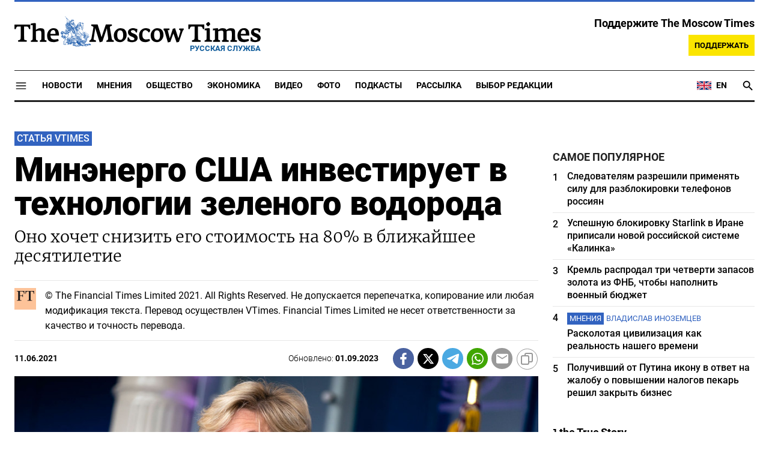

--- FILE ---
content_type: text/html; charset=UTF-8
request_url: https://ru.themoscowtimes.com/2021/06/11/minenergo-ssha-investiruet-v-tehnologii-zelenogo-vodoroda-2-a105504
body_size: 18772
content:
<!DOCTYPE html>
<html lang="ru">
	<head>
		<meta name="googlebot" content="noarchive">
		<base href="https://ru.themoscowtimes.com/" />
		<meta charset="utf-8">
		<meta http-equiv="X-UA-Compatible" content="IE=edge,chrome=1">
		<meta name="viewport" content="width=device-width, initial-scale=1" />
		<meta name="theme-color" content="#5882b5">
		<link rel="shortcut icon" href="https://ru.themoscowtimes.com/img/icons/favicon.ico">
		<link rel="publisher" href="https://plus.google.com/114467228383524488842" />

		<link rel="apple-touch-icon-precomposed" sizes="152x152" href="https://ru.themoscowtimes.com/img/icons/apple-touch-icon-152x152.png">
		<link rel="apple-touch-icon-precomposed" sizes="144x144" href="https://ru.themoscowtimes.com/img/icons/apple-touch-icon-144x144.png">
		<link rel="apple-touch-icon-precomposed" sizes="120x120" href="https://ru.themoscowtimes.com/img/icons/apple-touch-icon-120x120.png">
		<link rel="apple-touch-icon-precomposed" sizes="114x114" href="https://ru.themoscowtimes.com/img/icons/apple-touch-icon-114x114.png">
		<link rel="apple-touch-icon-precomposed" sizes="76x76" href="https://ru.themoscowtimes.com/img/icons/apple-touch-icon-76x76.png">
		<link rel="apple-touch-icon-precomposed" sizes="72x72" href="https://ru.themoscowtimes.com/img/icons/apple-touch-icon-72x72.png">
		<link rel="apple-touch-icon-precomposed" href="https://ru.themoscowtimes.com/img/icons/apple-touch-icon-57x57.png">

		<meta property="og:site_name" content="Русская служба The Moscow Times" />
		<meta property="fb:admins" content="1190953093,691361317" />
		<meta property="fb:app_id" content="1446863628952411" />

		<meta name="twitter:site" content="@MoscowTimes_ru">
		<meta name="twitter:creator" content="@MoscowTimes_ru">
		<meta property="twitter:account_id" content="1240929224443265025">
		<meta name="twitter:card" content="summary_large_image">

		
<title>Минэнерго США инвестирует в технологии зеленого водорода - Русская служба The Moscow Times</title>

	<link rel="canonical" href="https://ru.themoscowtimes.com/2021/06/11/minenergo-ssha-investiruet-v-tehnologii-zelenogo-vodoroda-2-a105504">

	<meta name="keywords" content="Именно минэнерго возглавит движение по пути к сокращению нетто-выбросов углекислого газа в США до нуля к 2050 г., «разрабатывая и внедряя технологии, которые произведут чистую энергетическую революцию», заявила она.">
	<meta name="news_keywords" content="На этой неделе Грэнхолм приступила к реализации своих планов, объявив о старте программы «Водородный прорыв» (Hydrogen Shot) — первой в серии инициатив, направленных на достижение прорывов в технологиях чистой энергетики в течение ближайшего десятилетия.">
	<meta name="description" content="В первый день на посту министра энергетики США Дженнифер Грэнхолм назвала свое ведомство «генератором решений» в администрации Джо Байдена.">
	<meta name="thumbnail" content="https://ru.themoscowtimes.com/image/320/vtimes/5f/TASS_45795844.jpg">
	<meta name="author" content="Русская служба The Moscow Times">

<meta name="apple-itunes-app" content="app-id=6446844435, app-argument=https://ru.themoscowtimes.com/2021/06/11/minenergo-ssha-investiruet-v-tehnologii-zelenogo-vodoroda-2-a105504">

	<meta property="og:url" content="https://ru.themoscowtimes.com/2021/06/11/minenergo-ssha-investiruet-v-tehnologii-zelenogo-vodoroda-2-a105504">
	<meta property="og:title" content="Минэнерго США инвестирует в технологии зеленого водорода - Русская служба The Moscow Times">
	<meta property="og:type" content="article">
	<meta property="og:description" content="Оно хочет снизить его стоимость на 80% в ближайшее десятилетие">
	<meta property="og:image" content="https://ru.themoscowtimes.com/image/og/22/105504__22da78340fd5887dadf67c8f7545b689.jpg">
	<meta property="og:image:width" content="1200">
	<meta property="og:image:height" content="630">
	<meta property="article:author" content="Русская служба The Moscow Times">
	<meta property="article:content_tier" content="free">
	<meta property="article:modified_time" content="2026-01-24T02:07:40+03:00">
	<meta property="article:published_time" content="2021-06-11T12:26:00+03:00">
	<meta property="article:publisher" content="https://www.facebook.com/MoscowTimesRus">
	<meta property="article:section" content="news">
	<meta property="article:tag" content="">
	<meta property="twitter:title" content="Минэнерго США инвестирует в технологии зеленого водорода">
	<meta property="twitter:description" content="Оно хочет снизить его стоимость на 80% в ближайшее десятилетие">
	<meta property="twitter:image:src" content="https://ru.themoscowtimes.com/image/og/22/105504__22da78340fd5887dadf67c8f7545b689.jpg">


<script type="application/ld+json" data-json-ld-for-pagemetadata>
	{"@context":"http:\/\/schema.org\/","@type":"NewsArticle","dateCreated":"2021-06-11T10:28:14+03:00","datePublished":"2021-06-11T12:26:00+03:00","dateModified":"2026-01-24T02:07:40+03:00","name":"\u041c\u0438\u043d\u044d\u043d\u0435\u0440\u0433\u043e \u0421\u0428\u0410 \u0438\u043d\u0432\u0435\u0441\u0442\u0438\u0440\u0443\u0435\u0442 \u0432 \u0442\u0435\u0445\u043d\u043e\u043b\u043e\u0433\u0438\u0438 \u0437\u0435\u043b\u0435\u043d\u043e\u0433\u043e \u0432\u043e\u0434\u043e\u0440\u043e\u0434\u0430","headline":"\u041c\u0438\u043d\u044d\u043d\u0435\u0440\u0433\u043e \u0421\u0428\u0410 \u0438\u043d\u0432\u0435\u0441\u0442\u0438\u0440\u0443\u0435\u0442 \u0432 \u0442\u0435\u0445\u043d\u043e\u043b\u043e\u0433\u0438\u0438 \u0437\u0435\u043b\u0435\u043d\u043e\u0433\u043e \u0432\u043e\u0434\u043e\u0440\u043e\u0434\u0430","description":"\u0412\u00a0\u043f\u0435\u0440\u0432\u044b\u0439 \u0434\u0435\u043d\u044c \u043d\u0430\u00a0\u043f\u043e\u0441\u0442\u0443 \u043c\u0438\u043d\u0438\u0441\u0442\u0440\u0430 \u044d\u043d\u0435\u0440\u0433\u0435\u0442\u0438\u043a\u0438 \u0421\u0428\u0410 \u0414\u0436\u0435\u043d\u043d\u0438\u0444\u0435\u0440 \u0413\u0440\u044d\u043d\u0445\u043e\u043b\u043c \u043d\u0430\u0437\u0432\u0430\u043b\u0430 \u0441\u0432\u043e\u0435 \u0432\u0435\u0434\u043e\u043c\u0441\u0442\u0432\u043e \u00ab\u0433\u0435\u043d\u0435\u0440\u0430\u0442\u043e\u0440\u043e\u043c \u0440\u0435\u0448\u0435\u043d\u0438\u0439\u00bb \u0432\u00a0\u0430\u0434\u043c\u0438\u043d\u0438\u0441\u0442\u0440\u0430\u0446\u0438\u0438 \u0414\u0436\u043e \u0411\u0430\u0439\u0434\u0435\u043d\u0430.","keywords":"\u0432\u043e\u0434\u043e\u0440\u043e\u0434","articleSection":"news","isAccessibleForFree":true,"mainEntityOfPage":"https:\/\/ru.themoscowtimes.com\/2021\/06\/11\/minenergo-ssha-investiruet-v-tehnologii-zelenogo-vodoroda-2-a105504","url":"https:\/\/ru.themoscowtimes.com\/2021\/06\/11\/minenergo-ssha-investiruet-v-tehnologii-zelenogo-vodoroda-2-a105504","thumbnailUrl":"https:\/\/ru.themoscowtimes.com\/image\/320\/vtimes\/5f\/TASS_45795844.jpg","image":{"@type":"ImageObject","url":"https:\/\/ru.themoscowtimes.com\/image\/og\/22\/105504__22da78340fd5887dadf67c8f7545b689.jpg","width":1200,"height":630},"publisher":{"@type":"Organization","name":"\u0420\u0443\u0441\u0441\u043a\u0430\u044f \u0441\u043b\u0443\u0436\u0431\u0430 The Moscow Times","logo":{"@type":"ImageObject","url":"https:\/\/ru.themoscowtimes.com\/img\/logo.png","width":50,"height":50}},"inLanguage":{"@type":"Language","name":"Russian","alternateName":"ru"},"author":{"@type":"Organization","name":"\u0420\u0443\u0441\u0441\u043a\u0430\u044f \u0441\u043b\u0443\u0436\u0431\u0430 The Moscow Times"}}</script> <script type="application/ld+json" data-json-ld-for-pagemetadata>
	{"@context":"http:\/\/schema.org\/","@type":"BreadcrumbList","itemListElement":[{"@type":"ListItem","position":1,"name":"\u0420\u0443\u0441\u0441\u043a\u0430\u044f \u0441\u043b\u0443\u0436\u0431\u0430 The Moscow Times","item":"https:\/\/ru.themoscowtimes.com\/"},{"@type":"ListItem","position":2,"name":"VTimes","item":"https:\/\/ru.themoscowtimes.com\/vtimes"},{"@type":"ListItem","position":3,"name":"\u041c\u0438\u043d\u044d\u043d\u0435\u0440\u0433\u043e \u0421\u0428\u0410 \u0438\u043d\u0432\u0435\u0441\u0442\u0438\u0440\u0443\u0435\u0442 \u0432 \u0442\u0435\u0445\u043d\u043e\u043b\u043e\u0433\u0438\u0438 \u0437\u0435\u043b\u0435\u043d\u043e\u0433\u043e \u0432\u043e\u0434\u043e\u0440\u043e\u0434\u0430","item":"https:\/\/ru.themoscowtimes.com\/2021\/06\/11\/minenergo-ssha-investiruet-v-tehnologii-zelenogo-vodoroda-2-a105504"}]}</script> 		
		<link rel="preload" href="https://ru.themoscowtimes.com/fonts/merriweather-light.woff2" as="font" type="font/woff2" crossorigin>
		<link rel="preload" href="https://ru.themoscowtimes.com/fonts/roboto-bold.woff2" as="font" type="font/woff2" crossorigin>
		<link rel="preload" href="https://ru.themoscowtimes.com/fonts/roboto-black.woff2" as="font" type="font/woff2" crossorigin>
		<!-- load stylesheets -->
		<link type="text/css" href="https://ru.themoscowtimes.com/css/main.css?v=43" rel="stylesheet" media="screen" />
		
				<link rel="dns-prefetch" href="//www.google-analytics.com" />
		<script type="application/ld+json">
		{
		"@context": "http://schema.org",
		"@type": "NewsMediaOrganization",
		"name": "Русская служба The Moscow Times",
		"email": "general@themoscowtimes.com",
		"telephone": "",
		"url": "https://ru.themoscowtimes.com",
		"logo": "https://ru.themoscowtimes.com/img/mt_logo.png"
		}
		</script>

				<!-- Google Tag Manager -->
<script>(function(w,d,s,l,i){w[l]=w[l]||[];w[l].push({'gtm.start':
new Date().getTime(),event:'gtm.js'});var f=d.getElementsByTagName(s)[0],
j=d.createElement(s),dl=l!='dataLayer'?'&l='+l:'';j.async=true;j.src=
'https://www.googletagmanager.com/gtm.js?id='+i+dl;f.parentNode.insertBefore(j,f);
})(window,document,'script','dataLayer','GTM-PC863H4');</script>
<!-- End Google Tag Manager -->

<script>
  window.dataLayer = window.dataLayer || [];
  function gtag(){window.dataLayer.push(arguments);}
  gtag('js', new Date());

  gtag('config', 'GTM-PC863H4', {
send_page_view: false,
		'linker': {
    	'domains': ['ru.themoscowtimes.com', 'moscowtimes.eu', 'moscowtimes.nl', 'moscowtimes.io', 'moscowtimes.news']
  	}
	});
</script>

<!-- Global site tag (gtag.js) - GA4 -->
<script async src="https://www.googletagmanager.com/gtag/js?id=G-26Z3QSNGWL"></script>
<script>
  window.dataLayer = window.dataLayer || [];
  function gtag(){dataLayer.push(arguments);}
  gtag('js', new Date());
  gtag('config', 'G-26Z3QSNGWL');
</script>

<!-- Yandex.Metrika counter -->
<script type="text/javascript" >
   (function(m,e,t,r,i,k,a){m[i]=m[i]||function(){(m[i].a=m[i].a||[]).push(arguments)};
   m[i].l=1*new Date();k=e.createElement(t),a=e.getElementsByTagName(t)[0],k.async=1,k.src=r,a.parentNode.insertBefore(k,a)})
   (window, document, "script", "https://mc.yandex.ru/metrika/tag.js", "ym");

   ym(87098606, "init", {
        clickmap:true,
        trackLinks:true,
        accurateTrackBounce:true
   });
</script>
<noscript><div><img src="https://mc.yandex.ru/watch/87098606" style="position:absolute; left:-9999px;" alt="" /></div></noscript>
<!-- /Yandex.Metrika counter -->

<meta name="yandex-verification" content="602d5a402efeba1e" />

<script async src="https://thetruestory.news/widget-top.iife.js"></script>

<!-- Start GPT Async Tag 
<script async src="https://securepubads.g.doubleclick.net/tag/js/gpt.js"></script>

<script>
  var gptadslots = [];
  var googletag = googletag || {
    cmd: [],
  };

  googletag.cmd.push(function() {
    // Banner at the top of the page
    gptadslots.push(
      googletag
      .defineSlot(
        "/21704504769/TMT/billboard_top", [
          [970, 90],
          [970, 250],
          [980, 120],
          [728, 90],
        ],
        "ad-top"
      )
      .defineSizeMapping(
        googletag
        .sizeMapping()
        .addSize([0, 0], [])
        .addSize([728, 0], [
          [728, 90]
        ])
        .addSize(
          [1024, 0], [
            [728, 90],
            [970, 90],
            [980, 120],
            [970, 250],
          ]
        )
        .build()
      )
      .addService(googletag.pubads())
    );

    // first sidebar banner on the homepage (dont show 300x600)
    gptadslots.push(
      googletag
      .defineSlot(
        "/21704504769/TMT/sidebar_home", [
          [300, 250],
          [336, 280],
        ],
        "ad-aside-home"
      )
      .defineSizeMapping(
        googletag
        .sizeMapping()
        .addSize(
          [320, 0], [
            [300, 250],
            [336, 280],
          ]
        )
        .addSize(
          [1024, 0], [
            [300, 250],
            [336, 280],
          ]
        )
        .build()
      )
      .addService(googletag.pubads())
    );

    // Mobile banner above Highligts
    gptadslots.push(
      googletag
      .defineSlot(
        "/21704504769/TMT/mobile_above_highlights_home", [
          [300, 250],
          [336, 280],
          [320, 100],
          [728, 90],
        ],
        "ad-above-highlights-home"
      )
      .defineSizeMapping(
        googletag
        .sizeMapping()
        .addSize([0, 0], [])
        .addSize(
          [320, 0], [
            [300, 250],
            [336, 280],
            [320, 100],
          ]
        )
        .addSize([728, 0], [
          [728, 90]
        ])
        .addSize([1024, 0], [])
        .build()
      )
      .addService(googletag.pubads())
    );

    // banner in the sidebars
    gptadslots.push(
      googletag
      .defineSlot(
        "/21704504769/TMT/sidebar_top", [
          [300, 250],
          [336, 280],
          [300, 600],
        ],
        "ad-aside"
      )
      .defineSizeMapping(
        googletag
        .sizeMapping()
        .addSize(
          [320, 0], [
            [300, 250],
            [336, 280],
          ]
        )
        .addSize(
          [1024, 0], [
            [300, 250],
            [336, 280],
            [300, 600],
          ]
        )
        .build()
      )
      .addService(googletag.pubads())
    );

    // sitewide banner at the bottom
    gptadslots.push(
      googletag
      .defineSlot(
        "/21704504769/TMT/billboard_bottom", [
          [300, 250],
          [336, 280],
          [320, 100],
          [728, 90],
          [970, 90],
          [980, 120],
          [970, 250],
        ],
        "ad-bottom"
      )
      .defineSizeMapping(
        googletag
        .sizeMapping()
        .addSize([0, 0], [])
        .addSize(
          [320, 0], [
            [300, 250],
            [336, 280],
            [320, 100],
          ]
        )
        .addSize([728, 0], [
          [728, 90]
        ])
        .addSize(
          [1024, 0], [
            [728, 90],
            [970, 90],
            [980, 120],
            [970, 250],
          ]
        )
        .build()
      )
      .addService(googletag.pubads())
    );

    // sitewide banner at the bottom used on homepage after meanwhile
    gptadslots.push(
      googletag
      .defineSlot(
        "/21704504769/TMT/billboard_bottom_2", [
          [300, 250],
          [336, 280],
          [320, 100],
          [728, 90],
          [970, 90],
          [980, 120],
          [970, 250],
        ],
        "ad-bottom-2"
      )
      .defineSizeMapping(
        googletag
        .sizeMapping()
        .addSize([0, 0], [])
        .addSize(
          [320, 0], [
            [300, 250],
            [336, 280],
            [320, 100],
          ]
        )
        .addSize([728, 0], [
          [728, 90]
        ])
        .addSize(
          [1024, 0], [
            [728, 90],
            [970, 90],
            [980, 120],
            [970, 250],
          ]
        )
        .build()
      )
      .addService(googletag.pubads())
    );

    // Videos at Bottom of Article
    //gptadslots.push(googletag.defineSlot('/21704504769/TMT/video-below-content', [[580, 400], 'fluid', [1024, 768]], 'video-below-content')
    //.defineSizeMapping(googletag.sizeMapping()
    //.addSize([0, 0], [])
    //.addSize([320, 0], [[300, 250], [336, 280], [320, 100]])
    //.addSize([728, 0], [[728, 90]])
    //.addSize([1024, 0], [[728, 90], [970, 90], [980, 120], [970, 250]])
    //.build())
    //.addService(googletag.pubads()));

    // Videos in Article
    gptadslots.push(
      googletag
      .defineSlot(
        "/21704504769/TMT/video-in-article-content", [
          [336, 280],
          [1, 1],
          [300, 250],
          [320, 50],
          [580, 400], "fluid"
        ],
        "video-in-article-content"
      )
      .defineSizeMapping(
        googletag
        .sizeMapping()
        .addSize([0, 0], [])
        .addSize(
          [320, 0], [
            [300, 250],
            [336, 280],
            [320, 100],
          ]
        )
        .addSize([728, 0], [
          [728, 90]
        ])
        .addSize(
          [1024, 0], [
            [728, 90],
            [970, 90],
            [980, 120],
            [970, 250],
          ]
        )
        .build()
      )
      .addService(googletag.pubads())
    );

    // Sticky Article Billboard Bottom
    gptadslots.push(
      googletag
      .defineSlot(
        "/21704504769/TMT/sticky_article_billboard_bottom", ["fluid", [970, 90],
          [970, 250],
          [980, 120],
          [728, 90],
          [1024, 768]
        ],
        "sticky-article-billboard-bottom"
      )
      .defineSizeMapping(
        googletag
        .sizeMapping()
        .addSize([0, 0], [])
        .addSize([728, 0], [
          [728, 90]
        ])
        .addSize(
          [1024, 0], [
            [728, 90],
            [970, 90],
            [980, 120],
            [970, 250],
          ]
        )
        .build()
      )
      .addService(googletag.pubads())
    );

    // googletag.pubads().enableSingleRequest();
    googletag.pubads().collapseEmptyDivs();
    googletag.pubads().setCentering(true);

    googletag.pubads().enableLazyLoad();
    // Register event handlers to observe lazy loading behavior
    googletag.pubads().addEventListener("slotRequested", function(event) {
      console.log(event.slot.getSlotElementId(), "fetched");
    });

    googletag.pubads().addEventListener("slotOnload", function(event) {
      console.log(event.slot.getSlotElementId(), "rendered");
    });

    googletag.enableServices();
  });
</script>

-->	</head>

	<body class="article-item" y-use="Main">
		<!-- Google Tag Manager (noscript) -->
<noscript><iframe src="https://www.googletagmanager.com/ns.html?id=GTM-PC863H4"
height="0" width="0" style="display:none;visibility:hidden"></iframe></noscript>
<!-- End Google Tag Manager (noscript) -->

<!-- Start GPT Async Tag -->
<script async='async' src='https://www.googletagservices.com/tag/js/gpt.js'></script>
		
	<div hidden>	
	<svg>
		<defs>
			<symbol id="icon-social-facebook" viewBox="0 0 24 24">
				<path d="M 17.629961,8.4000485 H 13.399974 V 6.0000562 c 0,-1.2383961 0.100799,-2.0183936 1.875594,-2.0183936 h 2.241593 V 0.1656745 C 16.426364,0.0528748 15.329568,-0.002325 14.231571,7.500026e-5 10.975981,7.500026e-5 8.599989,1.9884688 8.599989,5.6388574 V 8.4000485 H 5 v 4.7999855 l 3.599989,-0.0012 V 24 h 4.799985 V 13.196434 l 3.679188,-0.0012 z"/>
			</symbol>
			<symbol id="icon-social-twitter" viewBox="0 0 24 24">
				<path d="M18.244 2.25h3.308l-7.227 8.26 8.502 11.24H16.17l-5.214-6.817L4.99 21.75H1.68l7.73-8.835L1.254 2.25H8.08l4.713 6.231zm-1.161 17.52h1.833L7.084 4.126H5.117z" />
			</symbol>
			<symbol id="icon-social-telegram" viewBox="0 0 24 24">
				<path d="M 1.6172212,10.588618 C 9.00256,7.3396099 18.559781,3.3783929 19.879012,2.8301342 c 3.460555,-1.4349934 4.522403,-1.1599824 3.992949,2.0179227 -0.380198,2.28412 -1.477303,9.8463361 -2.351697,14.5532551 -0.518878,2.791245 -1.682974,3.122081 -3.513443,1.914501 -0.88027,-0.581168 -5.323344,-3.519319 -6.287645,-4.209197 -0.88027,-0.628765 -2.094316,-1.385046 -0.571765,-2.874689 0.541795,-0.530629 4.093434,-3.921845 6.860585,-6.5614811 0.362569,-0.346701 -0.09284,-0.916116 -0.511238,-0.638166 C 13.767067,9.5056159 8.59592,12.938553 7.937774,13.38574 6.943504,14.060927 5.9886038,14.370608 4.2744859,13.878174 2.9793485,13.506204 1.7141802,13.062543 1.2217459,12.893305 -0.67453745,12.24221 -0.22441245,11.398961 1.6172212,10.588618 Z" />
			</symbol>
			<symbol id="icon-social-whatsapp" viewBox="0 0 24 24">
				<path d="M17.472 14.382c-.297-.149-1.758-.867-2.03-.967-.273-.099-.471-.148-.67.15-.197.297-.767.966-.94 1.164-.173.199-.347.223-.644.075-.297-.15-1.255-.463-2.39-1.475-.883-.788-1.48-1.761-1.653-2.059-.173-.297-.018-.458.13-.606.134-.133.298-.347.446-.52.149-.174.198-.298.298-.497.099-.198.05-.371-.025-.52-.075-.149-.669-1.612-.916-2.207-.242-.579-.487-.5-.669-.51-.173-.008-.371-.01-.57-.01-.198 0-.52.074-.792.372-.272.297-1.04 1.016-1.04 2.479 0 1.462 1.065 2.875 1.213 3.074.149.198 2.096 3.2 5.077 4.487.709.306 1.262.489 1.694.625.712.227 1.36.195 1.871.118.571-.085 1.758-.719 2.006-1.413.248-.694.248-1.289.173-1.413-.074-.124-.272-.198-.57-.347m-5.421 7.403h-.004a9.87 9.87 0 01-5.031-1.378l-.361-.214-3.741.982.998-3.648-.235-.374a9.86 9.86 0 01-1.51-5.26c.001-5.45 4.436-9.884 9.888-9.884 2.64 0 5.122 1.03 6.988 2.898a9.825 9.825 0 012.893 6.994c-.003 5.45-4.437 9.884-9.885 9.884m8.413-18.297A11.815 11.815 0 0012.05 0C5.495 0 .16 5.335.157 11.892c0 2.096.547 4.142 1.588 5.945L.057 24l6.305-1.654a11.882 11.882 0 005.683 1.448h.005c6.554 0 11.89-5.335 11.893-11.893a11.821 11.821 0 00-3.48-8.413Z" />
			</symbol>
			<symbol id="icon-social-mail" viewBox="0 0 24 24">
				<path d="M 21.6,2 H 2.4 C 1.08,2 0.012,3.08 0.012,4.4 L 0,18.8 c 0,1.32 1.08,2.4 2.4,2.4 h 19.2 c 1.32,0 2.4,-1.08 2.4,-2.4 V 4.4 C 24,3.08 22.92,2 21.6,2 Z m 0,4.8 -9.6,6 -9.6,-6 V 4.4 l 9.6,6 9.6,-6 z"/>
			</symbol>
			<symbol id="icon-social-rss" viewBox="0 0 24 24">
				<path d="M 2.0000001,2 V 5.6376953 C 11.03599,5.6376953 18.362305,12.96401 18.362305,22 H 22 C 22,10.958869 13.041131,2 2.0000001,2 Z m 0,7.2753906 v 3.6376954 c 5.0128532,0 9.0869139,4.074061 9.0869139,9.086914 h 3.637695 c 0,-7.030848 -5.6937607,-12.7246094 -12.7246089,-12.7246094 z M 4.7701824,16.396159 A 2.8020567,2.8020567 0 0 0 2.0000001,19.197266 2.8020567,2.8020567 0 0 0 4.8027344,22 2.8020567,2.8020567 0 0 0 7.6038412,19.197266 2.8020567,2.8020567 0 0 0 4.8027344,16.396159 a 2.8020567,2.8020567 0 0 0 -0.032552,0 z" />
			</symbol>
			<symbol id="icon-social-instagram" viewBox="0 0 24 24">
				<path d="M 6.9980469,0 C 3.1390469,0 0,3.1419531 0,7.001953 v 10 C 0,20.860953 3.1419531,24 7.001953,24 h 10 C 20.860953,24 24,20.858047 24,16.998047 V 6.9980469 C 24,3.1390469 20.858047,0 16.998047,0 Z M 19,4 c 0.552,0 1,0.448 1,1 0,0.552 -0.448,1 -1,1 -0.552,0 -1,-0.448 -1,-1 0,-0.552 0.448,-1 1,-1 z m -7,2 c 3.309,0 6,2.691 6,6 0,3.309 -2.691,6 -6,6 C 8.691,18 6,15.309 6,12 6,8.691 8.691,6 12,6 Z m 0,2 a 4,4 0 0 0 -4,4 4,4 0 0 0 4,4 4,4 0 0 0 4,-4 4,4 0 0 0 -4,-4 z" />
			</symbol>
			<symbol id="icon-social-youtube" viewBox="0 0 24 24">
				<path d="M 23.329575,6.0624689 C 23.107719,4.8379162 22.050646,3.9461464 20.823918,3.6677402 18.988177,3.2784063 15.59075,3 11.914918,3 8.24126,3 4.7894579,3.2784063 2.9515412,3.6677402 1.7269891,3.9461464 0.66774015,4.7813652 0.44588488,6.0624689 0.22185526,7.4545 0,9.4033439 0,11.909 c 0,2.505656 0.22185526,4.454501 0.50026152,5.846531 0.22402961,1.224553 1.28110368,2.116323 2.50565638,2.394729 1.9488437,0.389334 5.2897187,0.66774 8.9655511,0.66774 3.675833,0 7.016708,-0.278406 8.965552,-0.66774 1.224552,-0.278406 2.281626,-1.113625 2.505656,-2.394729 C 23.664532,16.363501 23.942938,14.358105 23.99949,11.909 23.886387,9.4033439 23.607981,7.4545 23.329575,6.0624689 Z M 8.9090002,15.806688 V 8.0113126 L 15.701678,11.909 Z" />
			</symbol>
			<symbol id="icon-video" viewBox="0 0 24 24">
				<path d="M8 5v14l11-7z" />
			</symbol>
			<symbol id="icon-podcast" viewBox="0 0 24 24">
				<path d="m 11.992,15.157895 c 2.096816,0 3.776796,-1.692632 3.776796,-3.789474 l 0.01263,-7.5789473 C 15.781428,1.6926316 14.088816,0 11.992,0 9.8951825,0 8.2025717,1.6926316 8.2025717,3.7894737 v 7.5789473 c 0,2.096842 1.6926108,3.789474 3.7894283,3.789474 z m 6.694657,-3.789474 c 0,3.789474 -3.208383,6.442105 -6.694657,6.442105 -3.4862749,0 -6.6946572,-2.652631 -6.6946572,-6.442105 H 3.15 c 0,4.307368 3.4357485,7.869474 7.578857,8.488421 V 24 h 2.526285 V 19.856842 C 17.398251,19.250526 20.834,15.688421 20.834,11.368421 Z" />
			</symbol>
			<symbol id="icon-gallery" viewBox="0 0 24 24">
				<circle r="3.8400002" cy="13.2" cx="12" />	
				<path d="M 8.4,1.2 6.204,3.6 H 2.4 C 1.08,3.6 0,4.68 0,6 v 14.4 c 0,1.32 1.08,2.4 2.4,2.4 h 19.2 c 1.32,0 2.4,-1.08 2.4,-2.4 V 6 C 24,4.68 22.92,3.6 21.6,3.6 H 17.796 L 15.6,1.2 Z m 3.6,18 c -3.312,0 -6,-2.688 -6,-6 0,-3.312 2.688,-6 6,-6 3.312,0 6,2.688 6,6 0,3.312 -2.688,6 -6,6 z" />
			</symbol>
		</defs>
	</svg>
</div>	   
	<div class="container">
		<div class="site-header py-3 hidden-xs">
	<a href="https://ru.themoscowtimes.com/" class="site-header__logo" title="Русская служба The Moscow Times">
		<img src="https://ru.themoscowtimes.com/img/mt_logo.gif" decoding="async" width="410" height="51" alt="Русская служба The Moscow Times" />
		<span class="site-header__text">Русская Служба</span>
	</a>
		<div class="contribute-teaser hidden-xs">
		<div class="contribute-teaser__cta mb-1">
			Поддержите The Moscow Times		</div>
		<a class="contribute-teaser__button" href="https://ru.themoscowtimes.com/contribute?utm_source=contribute&utm_medium=internal-header" class="contribute-teaser__cta">
			Поддержать		</a>
	</div>
</div>	</div>
	<div class="container">
		<div class="navigation" y-use="Navigation">
	
	<div class="nav-expanded" style="display: none;" y-name="expanded">
  <div class="nav-overlay"></div>
  <div class="nav-container" y-name="container">
    <div class="container">
      <div class="nav-container__inner">
        <div class="nav-expanded__header">
          <div class="nav-expanded__close" y-name="close">&times;</div>
        </div>
        <nav class="">
          <ul class="depth-0" >

<li class="has-child" >
<a href="#" >Разделы</a>
<ul class="depth-1" >

<li class="" >
<a href="/news" >Новости</a>
</li>

<li class="" >
<a href="/economy" >Экономика</a>
</li>

<li class="" >
<a href="/opinion" >Мнения</a>
</li>

<li class="" >
<a href="/society" >Общество</a>
</li>

<li class="" >
<a href="/ecology" >Экология</a>
</li>

<li class="" >
<a href="/videos" >Видео</a>
</li>

<li class="" >
<a href="/galleries" >Фото</a>
</li>

<li class="" >
<a href="/podcasts" >Подкасты</a>
</li>

<li class="" >
<a href="/newsletters" >Рассылка</a>
</li>

<li class="" >
<a href="/lectures" >TMT Lecture Series</a>
</li>

<li class="" >
<a href="/feature" >Выбор редакции</a>
</li>

<li class="" >
<a href="/vtimes" >VTimes</a>
</li>

</ul>

</li>

<li class="" >
<a href="#" ></a>
</li>

</ul>
        </nav>
      </div>
    </div>
  </div>
</div>	
	<nav class="nav-top">
		<div class="menu-trigger" y-name="open">
			<svg class="icon icon--lg" viewBox="0 0 48 48" height="22" width="22">
				<path d="M6 36v-3h36v3Zm0-10.5v-3h36v3ZM6 15v-3h36v3Z"></path>
			</svg>			
		</div>
		<div class="nav-top__logo--xs hidden-sm-up">
			<a href="https://ru.themoscowtimes.com/" class="site-header__logo" title="Русская служба The Moscow Times">
				<img src="https://ru.themoscowtimes.com/img/mt_logo.gif" width="177" height="22" alt="Русская служба The Moscow Times" />
				<span class="site-header__text">Русская Служба</span>
			</a>
		</div>
		
		<ul class="nav-top__list" >

<li class="" >
<a href="/news" >Новости</a>
</li>

<li class="" >
<a href="/opinion" >Мнения</a>
</li>

<li class="" >
<a href="/society" >Общество</a>
</li>

<li class="" >
<a href="/economy" >Экономика</a>
</li>

<li class="" >
<a href="/videos" >Видео</a>
</li>

<li class="" >
<a href="/galleries" >Фото</a>
</li>

<li class="" >
<a href="/podcasts" >Подкасты</a>
</li>

<li class="" >
<a href="/newsletters" >Рассылка</a>
</li>

<li class="" >
<a href="/feature" >Выбор редакции</a>
</li>

</ul>
		
		<div class="nav-top__extra">
			<a class="nav-top__lang-toggle" href="https://themoscowtimes.com" id="analytics-lang-toggle">
				<svg width="26" height="18" viewBox="0 0 26 18" fill="none" xmlns="http://www.w3.org/2000/svg">
					<path d="M1 2V16H25V2H1Z" fill="#012169" />
					<path d="M1 2L25 16L1 2ZM25 2L1 16L25 2Z" fill="black" />
					<path d="M25 2L1 16M1 2L25 16L1 2Z" stroke="white" stroke-width="3" />
					<path d="M1 2L25 16L1 2ZM25 2L1 16L25 2Z" fill="black" />
					<path d="M25 2L1 16M1 2L25 16L1 2Z" stroke="#C8102E" />
					<path d="M13 2V16V2ZM1 9H25H1Z" fill="black" />
					<path d="M1 9H25M13 2V16V2Z" stroke="white" stroke-width="4" />
					<path d="M13 2V16V2ZM1 9H25H1Z" fill="black" />
					<path d="M1 9H25M13 2V16V2Z" stroke="#C8102E" stroke-width="2" />
				</svg>
				<span>EN</span>
			</a>

			<a href="https://ru.themoscowtimes.com/search" class="nav-top__search" title="Search">
				<svg y-name="search" viewBox="0 0 24 24" height="22" width="22" class="nav-top__search-trigger icon icon--lg">
					<path d="M15.5 14h-.79l-.28-.27C15.41 12.59 16 11.11 16 9.5 16 5.91 13.09 3 9.5 3S3 5.91 3 9.5 5.91 16 9.5 16c1.61 0 3.09-.59 4.23-1.57l.27.28v.79l5 4.99L20.49 19l-4.99-5zm-6 0C7.01 14 5 11.99 5 9.5S7.01 5 9.5 5 14 7.01 14 9.5 11.99 14 9.5 14z"/>
				</svg>
			</a>
		</div>
	</nav>
	
	<div class="nav-top sticky-nav">
		<div y-use="ProgressBar" class="timeline"></div>
	</div>
</div>	</div>
	<div class="container">
		 	<div class="contribute-teaser-mobile hidden-sm-up">
		<div class="contribute-teaser-mobile__cta">
			<span>Поддержите The Moscow Times</span>
		</div>
		<div class="contribute-teaser-mobile__container">
			<a class="contribute-teaser-mobile__container__button" href="https://ru.themoscowtimes.com/contribute?utm_source=contribute&utm_medium=internal-header-mobile" class="contribute-teaser__cta">
				Поддержать			</a>
		</div>
	</div>
 	</div>
	<div class="contribute-modal" y-use="contribute.Modal">
	<div class="contribute-modal__wrapper">
		<h2>Подписывайтесь на The Moscow Times в Telegram — @moscowtimes_ru</h2>
				<a y-name="contribute-btn" class="button" href="https://t.me/moscowtimes_ru?utm_source=website&utm_medium=modal">Подписаться</a>
				<span y-name="close" class="contribute-modal__close"></span>	</div>
</div>
<article id="105504">

	<!--[[[article:105504]]]-->
	<div class="gtm-section gtm-type" data-section="news"
		data-type="default">
		<!-- Google Tag Manager places Streamads based on these classes -->
	</div>

	
		<div class="container article-container" id="article-id-105504">
			<div class="row-flex gutter-2">
				<div class="col">
					<article class="article article--news">

													<p class="label article__label label--opinion">Статья VTimes</p>
						
						<header class="article__header ">
							
							
							
							<h1>Минэнерго США инвестирует в технологии зеленого водорода</h1>
							<h2>Оно хочет снизить его стоимость на 80% в ближайшее десятилетие</h2>
						</header>
																				<div class="byline__disclaimer">
								<img src="https://ru.themoscowtimes.com/img/ft.png" width="36" height="36" alt="Financial Times" >
								<p>
									&copy; The Financial Times Limited 2021. All Rights Reserved. Не
									допускается перепечатка, копирование или любая модификация текста. Перевод осуществлен VTimes.
									Financial Times Limited не несет ответственности за качество и точность перевода.
								</p>
							</div>
												<div class="article__byline ">
							<div class="row-flex">
								<div class="col">
									<div class="article__byline__details">
																															
										<div class="byline__details__column">
											
											<div class="article__timestamp">
												<div>
													<time 
														class="article__datetime timeago" 
														datetime="2021-06-11T12:26:00+03:00"
														y-use="Timeago"
													>
														11.06.2021													</time>
												</div>
																									<div>
														<span>Обновлено: </span>
														<time 
															class="article__datetime timeago"
															datetime="2023-09-01T11:45:48+03:00" 
															y-use="Timeago"
														>
															01.09.2023														</time>
													</div>
																							</div>
										</div>
									</div>
								</div>
								<div class="col-auto">
									<div class="article__byline__social">
										<div class="social">
	<a 
		href="https://www.facebook.com/sharer/sharer.php?u=https://ru.themoscowtimes.com/2021/06/11/minenergo-ssha-investiruet-v-tehnologii-zelenogo-vodoroda-2-a105504"  
		class="social__icon social__icon--facebook" 
		target="_blank" 
		title="Поделиться на Facebook"
	>
		<svg class="social__icon__svg" width="20px" height="20px">
			<use href="#icon-social-facebook"></use>
		</svg>
	</a>
	<a 
		href="https://twitter.com/intent/tweet/?url=https://ru.themoscowtimes.com/2021/06/11/minenergo-ssha-investiruet-v-tehnologii-zelenogo-vodoroda-2-a105504&text=Минэнерго США инвестирует в технологии зеленого водорода"
		class="social__icon social__icon--twitter" 
		target="_blank"
		title="Поделиться на Twitter"
	>
		<svg class="social__icon__svg" width="20px" height="20px">
			<use href="#icon-social-twitter"></use>
		</svg>
	</a>
	<a 
		href="https://telegram.me/share/url?url=https://ru.themoscowtimes.com/2021/06/11/minenergo-ssha-investiruet-v-tehnologii-zelenogo-vodoroda-2-a105504" 
		class="social__icon social__icon--telegram"
		target="_blank" 
		title="Поделиться на Telegram"
	>
		<svg class="social__icon__svg" width="20px" height="20px">
			<use href="#icon-social-telegram"></use>
		</svg>
	</a>
	<a 
		href="https://wa.me/?text=https://ru.themoscowtimes.com/2021/06/11/minenergo-ssha-investiruet-v-tehnologii-zelenogo-vodoroda-2-a105504" 
		class="social__icon social__icon--whatsapp"
		target="_blank"
		title="Поделиться на WhatsApp"
		>
		<svg class="social__icon__svg" width="20px" height="20px">
			<use href="#icon-social-whatsapp"></use>
		</svg>
	</a>
	<a href="/cdn-cgi/l/email-protection#[base64]" class="social__icon social__icon--mail" target="_blank" title="Поделиться электронной почтой">
		<svg class="social__icon__svg" width="20px" height="20px">
			<use href="#icon-social-mail"></use>
		</svg>
	</a>
  <div class="byline__share" y-use="Copy2Clipboard">
  <a href="#" y-name="copy" title="Скопировать ссылку">
    <svg width="37" height="37" fill="none" xmlns="http://www.w3.org/2000/svg">
      <circle cx="18.5" cy="18.5" r="17" stroke="#999" stroke-opacity="1" />
      <rect x="15" y="23" width="14" height="12" rx="2" transform="rotate(-90 15 23)" fill="#fff" stroke="#999999"
        stroke-width="2" />
      <rect x="9" y="27" width="14" height="12" rx="2" transform="rotate(-90 9 27)" fill="#fff" stroke="#999999"
        stroke-width="2" />
    </svg>
  </a>
  <span class="social__label">
    <span class="byline__share__text" y-name="to_copy"></span>
    <span class="byline__share__notice" y-name="copied"><i>Скопировано!</i></span>
  </span>
</div></div>									</div>
								</div>
							</div>
						</div>
						
						
						
															<figure class="article__featured-image featured-image">	
										<img 
		src="https://ru.themoscowtimes.com/image/article_320/vtimes/5f/TASS_45795844.jpg" 
		srcset="https://ru.themoscowtimes.com/image/article_1360/vtimes/5f/TASS_45795844.jpg 1360w,https://ru.themoscowtimes.com/image/article_960/vtimes/5f/TASS_45795844.jpg 960w,https://ru.themoscowtimes.com/image/article_640/vtimes/5f/TASS_45795844.jpg 640w,https://ru.themoscowtimes.com/image/article_320/vtimes/5f/TASS_45795844.jpg 320w,https://ru.themoscowtimes.com/image/article_160/vtimes/5f/TASS_45795844.jpg 160w"
		sizes="(min-width: 1400px) 992px,
		(min-width: 992px) calc(100vw - 336px - 48px),
		calc(100vw - 24px)" 
		alt="Дженнифер Грэнхолм" 
		loading="eager" 
		decoding="async" 
					style="width:100%;"
							fetchPriority ="high"
			>
									
																			<figcaption class="">
											<span class="article__featured-image__caption featured-image__caption">
												Дженнифер Грэнхолм											</span>
											<span class="article__featured-image__credits featured-image__credits">
												Фото: Evan Vucci / AP / ТАСС											</span>
										</figcaption>
										
								</figure>
													

						<div class="article__content-container">
							<div class="article__content" y-name="article-content">
																											<div class="article__block article__block--html article__block--column ">
																						<p>В&nbsp;первый день на&nbsp;посту министра энергетики США Дженнифер Грэнхолм назвала свое ведомство &laquo;генератором решений&raquo; в&nbsp;администрации Джо Байдена. Именно минэнерго возглавит движение по&nbsp;пути к&nbsp;сокращению нетто-выбросов углекислого газа в&nbsp;США до&nbsp;нуля к&nbsp;2050&nbsp;г., &laquo;разрабатывая и&nbsp;внедряя технологии, которые произведут чистую энергетическую революцию&raquo;, заявила она.</p>
<p>На&nbsp;этой неделе Грэнхолм приступила к&nbsp;реализации своих планов, объявив о&nbsp;старте программы &laquo;Водородный прорыв&raquo; (Hydrogen Shot)&nbsp;&mdash; первой в&nbsp;серии инициатив, направленных на&nbsp;достижение прорывов в&nbsp;технологиях чистой энергетики в&nbsp;течение ближайшего десятилетия. В&nbsp;рамках этой программы министерство хочет добиться снижения себестоимости производства так называемого зеленого водорода, который получается путем электролиза воды с&nbsp;использованием энергии из&nbsp;возобновляемых источников, на&nbsp;80% до&nbsp;$1 за&nbsp;килограмм в&nbsp;течение 10&nbsp;лет. При такой стоимости производить зеленый водород будет дешевле, чем из&nbsp;природного газа.</p>																					</div>
																			<div class="article__block article__block--quote article__block--column ">
																						<blockquote class="article__quote">
	Чтобы продолжать разрабатывать ряд многообещающих технологий, мы должны инвестировать в научные исследования и опытно-конструкторские разработки. Чистый водород радикально меняет правила игры.</blockquote>
																							   												   																					</div>
																			<div class="article__block article__block--html article__block--column ">
																						 <p>Министерство может способствовать достижению климатических целей, которые поставили США, стимулируя и&nbsp;финансируя инновации, помогая коммерциализации новых технологий. Некоторые, однако, считают это слишком рискованной стратегией, которая может не&nbsp;принести успехов в&nbsp;борьбе с&nbsp;изменением климата в&nbsp;течение долгих лет, а&nbsp;то&nbsp;и&nbsp;вообще окончиться неудачей. В&nbsp;мае экологические активисты, включая Грету Тунберг, раскритиковали специального представителя президента США по&nbsp;вопросам климата Джона Керри за&nbsp;его чрезмерный, по&nbsp;их&nbsp;мнению, оптимизм в&nbsp;отношении той роли, которую новые технологии могут сыграть в&nbsp;борьбе с&nbsp;глобальным потеплением.</p> 																					</div>
																			<div class="article__block article__block--article article__block--column ">
																						<aside class="article__related-article">
	<a
		data-id="in-article-block"
		data-title="Как Дженнифер Грэнхолм будет строить министерство чистой энергетики США"
		data-url="https://ru.themoscowtimes.com/2021/03/05/dzhennifer-grenholm-stroit-ministerstvo-chistoi-energetiki-ssha-2-a13578"
		class="related-article__inner" href="https://ru.themoscowtimes.com/2021/03/05/dzhennifer-grenholm-stroit-ministerstvo-chistoi-energetiki-ssha-2-a13578"
		title="Как Дженнифер Грэнхолм будет строить министерство чистой энергетики США"
	>
		<div
			class="related-article__content related-article__content__mod">

			
							<figure>
					 	<img 
		src="https://ru.themoscowtimes.com/image/article_160/ftvt32/55523412.jpg" 
		srcset="https://ru.themoscowtimes.com/image/article_1360/ftvt32/55523412.jpg 1360w,https://ru.themoscowtimes.com/image/article_960/ftvt32/55523412.jpg 960w,https://ru.themoscowtimes.com/image/article_640/ftvt32/55523412.jpg 640w,https://ru.themoscowtimes.com/image/article_320/ftvt32/55523412.jpg 320w,https://ru.themoscowtimes.com/image/article_160/ftvt32/55523412.jpg 160w"
		sizes="(min-width: 1200x) 428px,
		(min-width: 992x) 50vw,
		(min-width: 768px) 30vw,
		30vw" 
		alt="Как Дженнифер Грэнхолм будет строить министерство чистой энергетики США" 
		loading="lazy" 
		decoding="async" 
					style="width:100%;"
					>
 				</figure>
			
			<div class="related-article__content__body">
				<h3 class="related-article__title">
					Как Дженнифер Грэнхолм будет строить министерство чистой энергетики США				</h3>
								<h2 class="related-article__subtitle">Новый министр энергетики должна воплотить идею зеленого перехода в жизнь</h2>
							</div>
		</div>
	</a>
</aside>
																					</div>
																			<div class="article__block article__block--html article__block--column ">
																						 <p>Аналитики&nbsp;же в&nbsp;целом согласны, что строительство электростанций на&nbsp;возобновляемых источниках и&nbsp;электрификация значительных областей экономики (особенно транспорта) помогут существенно сократить выбросы парниковых газов в&nbsp;ближайшей перспективе, тогда как вопрос декарбонизации промышленности, провести которую гораздо сложнее, во&nbsp;многом остается открытым. Для сокращения более половины выбросов, от&nbsp;которых нужно будет избавиться, чтобы создать экономику с&nbsp;нулевым углеродным следом, потребуются технологии, которые пока во&nbsp;многом находятся в&nbsp;зачаточном состоянии.</p>
<p>В&nbsp;краткосрочной перспективе подобные технологии, включая зеленый водород, улавливание и&nbsp;хранение углекислого газа, возобновляемые источники топлива, мало чем помогут в&nbsp;борьбе с&nbsp;вредными выбросами, однако они будут крайне важны в&nbsp;долгосрочной. &laquo;Думаю, очень важно иметь водород в&nbsp;климатической повестке&raquo;,&nbsp;&mdash; говорит Пол Бледсэ, советник по&nbsp;стратегии в&nbsp;Институте прогрессивной политики и&nbsp;бывший советник по&nbsp;вопросам климата в&nbsp;администрации Билла Клинтона.</p>
<p>При Грэнхолм министерство энергетики надеется повторить успех программы &laquo;Солнечный прорыв&raquo;, которая реализовывалась в&nbsp;период администрации Барака Обамы и&nbsp;помогла снизить стоимость солнечной энергии для сетевой электроэнергетики в&nbsp;2010&ndash;2017&nbsp;гг. на&nbsp;75% до&nbsp;$0,06/кВт ч. &laquo;Двадцать лет назад мы&nbsp;даже представить не&nbsp;могли, что солнечная энергия может быть такой дешевой. Вариант [с чистым водородом] надо реализовывать, он&nbsp;слишком важен&raquo;,&nbsp;&mdash; говорит Бледсэ.</p> 																					</div>
																			<div class="article__block article__block--article article__block--column ">
																						 <aside class="article__related-article">
	<a
		data-id="in-article-block"
		data-title="Солнце и ветер вместо угля и нефти"
		data-url="https://ru.themoscowtimes.com/2020/10/20/vizov-2-energeticheskii-perehod-a101050"
		class="related-article__inner" href="https://ru.themoscowtimes.com/2020/10/20/vizov-2-energeticheskii-perehod-a101050"
		title="Солнце и ветер вместо угля и нефти"
	>
		<div
			class="related-article__content related-article__content__mod">

			
							<figure>
					 	<img 
		src="https://ru.themoscowtimes.com/image/article_160/vtimes/aa/thomas-richter-B09tL5bSQJk-unsplash.jpg" 
		srcset="https://ru.themoscowtimes.com/image/article_1360/vtimes/aa/thomas-richter-B09tL5bSQJk-unsplash.jpg 1360w,https://ru.themoscowtimes.com/image/article_960/vtimes/aa/thomas-richter-B09tL5bSQJk-unsplash.jpg 960w,https://ru.themoscowtimes.com/image/article_640/vtimes/aa/thomas-richter-B09tL5bSQJk-unsplash.jpg 640w,https://ru.themoscowtimes.com/image/article_320/vtimes/aa/thomas-richter-B09tL5bSQJk-unsplash.jpg 320w,https://ru.themoscowtimes.com/image/article_160/vtimes/aa/thomas-richter-B09tL5bSQJk-unsplash.jpg 160w"
		sizes="(min-width: 1200x) 428px,
		(min-width: 992x) 50vw,
		(min-width: 768px) 30vw,
		30vw" 
		alt="Солнце и ветер вместо угля и нефти" 
		loading="lazy" 
		decoding="async" 
					style="width:100%;"
					>
 				</figure>
			
			<div class="related-article__content__body">
				<h3 class="related-article__title">
					Солнце и ветер вместо угля и нефти				</h3>
								<h2 class="related-article__subtitle">Пандемия подтолкнула власти и бизнес к переходу на более чистую экономику. Но не в России</h2>
							</div>
		</div>
	</a>
</aside>
 																					</div>
																			<div class="article__block article__block--html article__block--column ">
																						 <p>В&nbsp;министерстве надеются, что радикальное сокращение стоимости зеленого водорода в&nbsp;ближайшее десятилетие обеспечит пятикратный рост спроса на&nbsp;него. Его коммерческое производство уже растет. В&nbsp;последние месяцы резко увеличился ввод в&nbsp;эксплуатацию мощностей для получения зеленого водорода путем электролиза. По&nbsp;данным <span>Wood</span> <span>Mackenzie</span>, до&nbsp;2019&nbsp;г. совокупные мировые мощности в&nbsp;этой области составляли всего 200&nbsp;МВт. С&nbsp;тех пор они выросли до&nbsp;6,3 ГВт, причем мощности на&nbsp;1,3 ГВт были введены в&nbsp;строй в&nbsp;<span>I</span> квартале этого года.</p>
<p>В&nbsp;последние полтора года произошел &laquo;коренной сдвиг&raquo;, благодаря которому зеленый водород станет ключевым элементом энергоперехода, считает Бен Галлахер, ведущий аналитик по&nbsp;водороду и&nbsp;новым технологиям <span>Wood</span> <span>Mackenzie</span>. По&nbsp;оценке консалтинговой компании, зеленый водород станет конкурентоспособным с&nbsp;ископаемыми видами топлива где-то между 2028 и&nbsp;2033 гг.</p> 																					</div>
																			<div class="article__block article__block--article article__block--column ">
																						 <aside class="article__related-article">
	<a
		data-id="in-article-block"
		data-title="Разное ралли на рынке драгметаллов. Часть 3"
		data-url="https://ru.themoscowtimes.com/2020/08/18/raznoe-ralli-na-rynke-dragmetallov-chast-3-a100044"
		class="related-article__inner" href="https://ru.themoscowtimes.com/2020/08/18/raznoe-ralli-na-rynke-dragmetallov-chast-3-a100044"
		title="Разное ралли на рынке драгметаллов. Часть 3"
	>
		<div
			class="related-article__content related-article__content__mod">

			
							<figure>
					 	<img 
		src="https://ru.themoscowtimes.com/image/article_160/vtimes/c4/1-18.jpg" 
		srcset="https://ru.themoscowtimes.com/image/article_1360/vtimes/c4/1-18.jpg 1360w,https://ru.themoscowtimes.com/image/article_960/vtimes/c4/1-18.jpg 960w,https://ru.themoscowtimes.com/image/article_640/vtimes/c4/1-18.jpg 640w,https://ru.themoscowtimes.com/image/article_320/vtimes/c4/1-18.jpg 320w,https://ru.themoscowtimes.com/image/article_160/vtimes/c4/1-18.jpg 160w"
		sizes="(min-width: 1200x) 428px,
		(min-width: 992x) 50vw,
		(min-width: 768px) 30vw,
		30vw" 
		alt="Разное ралли на рынке драгметаллов. Часть 3" 
		loading="lazy" 
		decoding="async" 
					style="width:100%;"
					>
 				</figure>
			
			<div class="related-article__content__body">
				<h3 class="related-article__title">
					Разное ралли на рынке драгметаллов. Часть 3				</h3>
								<h2 class="related-article__subtitle">500-миллиардный план «зеленого восстановления» экономики ЕС повысит спрос на платину</h2>
							</div>
		</div>
	</a>
</aside>
 																					</div>
																			<div class="article__block article__block--html article__block--column ">
																						 <p><em>Перевел Михаил Оверченко</em></p> 																					</div>
																								</div>

							
							<div class="article__bottom"></div>
														<div class="hidden-md-up">
															</div>
														<div class="social social--buttons">
<a href="https://t.me/+i48NMmPpsN8yMmY6" class="button button--color-3 button--telegram">Подписаться на Телеграм</a>
<a href="https://moscowtimes.page.link/app" class="button button--color-5 button--telegram button--app">Скачать приложение</a>
</div>						</div>
					</article>
				</div>

				<div class="col-auto hidden-sm-down">
					<aside class="sidebar" style="">
												<section class="sidebar__section">
							   						</section>
						<div class="sidebar__sticky">
							<section class="sidebar__section">
								<div class="sidebar__section__header">
									<p class="header--style-3">Самое Популярное</p>
								</div>
								<ul class="ranked-articles">
						<li
			class="ranked-articles__item"
			data-id="most-read-article"
			data-title="Следователям разрешили применять силу для разблокировки телефонов россиян"
			data-url="https://ru.themoscowtimes.com/2026/01/21/sledovatelyam-razreshili-primenyat-silu-dlya-razblokirovki-telefonov-rossiyan-a185043"
		>
			
<div class="article-excerpt-ranked ranked-articles__article-excerpt-ranked">
	<a href="https://ru.themoscowtimes.com/2026/01/21/sledovatelyam-razreshili-primenyat-silu-dlya-razblokirovki-telefonov-rossiyan-a185043" title="Следователям разрешили применять силу для разблокировки телефонов россиян">
		<div class="article-excerpt-ranked__rank">
			1		</div>
		<div class="article-excerpt-ranked__item">
																<p class="article-excerpt-ranked__headline">
				Следователям разрешили применять силу для разблокировки телефонов россиян			</p>
		</div>
	</a>
</div>		</li>
					<li
			class="ranked-articles__item"
			data-id="most-read-article"
			data-title="Успешную блокировку Starlink в Иране приписали новой российской системе «Калинка» "
			data-url="https://ru.themoscowtimes.com/2026/01/21/uspeshnuyu-blokirovku-starlink-virane-pripisali-novoi-rossiiskoi-sisteme-kalinka-a185118"
		>
			 
<div class="article-excerpt-ranked ranked-articles__article-excerpt-ranked">
	<a href="https://ru.themoscowtimes.com/2026/01/21/uspeshnuyu-blokirovku-starlink-virane-pripisali-novoi-rossiiskoi-sisteme-kalinka-a185118" title="Успешную блокировку Starlink в Иране приписали новой российской системе «Калинка» ">
		<div class="article-excerpt-ranked__rank">
			2		</div>
		<div class="article-excerpt-ranked__item">
							  									<p class="article-excerpt-ranked__headline">
				Успешную блокировку Starlink в Иране приписали новой российской системе «Калинка» 			</p>
		</div>
	</a>
</div> 		</li>
					<li
			class="ranked-articles__item"
			data-id="most-read-article"
			data-title="Кремль распродал три четверти запасов золота из ФНБ, чтобы наполнить военный бюджет"
			data-url="https://ru.themoscowtimes.com/2026/01/20/kreml-rasprodal-tri-chetverti-zapasov-zolota-izfnb-chtobi-napolnit-voennii-byudzhet-a184995"
		>
			 
<div class="article-excerpt-ranked ranked-articles__article-excerpt-ranked">
	<a href="https://ru.themoscowtimes.com/2026/01/20/kreml-rasprodal-tri-chetverti-zapasov-zolota-izfnb-chtobi-napolnit-voennii-byudzhet-a184995" title="Кремль распродал три четверти запасов золота из ФНБ, чтобы наполнить военный бюджет">
		<div class="article-excerpt-ranked__rank">
			3		</div>
		<div class="article-excerpt-ranked__item">
							  									<p class="article-excerpt-ranked__headline">
				Кремль распродал три четверти запасов золота из ФНБ, чтобы наполнить военный бюджет			</p>
		</div>
	</a>
</div> 		</li>
					<li
			class="ranked-articles__item"
			data-id="most-read-article"
			data-title="Расколотая цивилизация как реальность нашего времени"
			data-url="https://ru.themoscowtimes.com/2026/01/21/raskolotaya-tsivilizatsiyakak-realnost-nashego-vremeni-a185003"
		>
			 
<div class="article-excerpt-ranked ranked-articles__article-excerpt-ranked">
	<a href="https://ru.themoscowtimes.com/2026/01/21/raskolotaya-tsivilizatsiyakak-realnost-nashego-vremeni-a185003" title="Расколотая цивилизация как реальность нашего времени">
		<div class="article-excerpt-ranked__rank">
			4		</div>
		<div class="article-excerpt-ranked__item">
							 <p class="label article-excerpt-ranked__label label--opinion article-excerpt-ranked__label--opinion">
  Мнения</p>
 										<span class="article-excerpt-ranked__author">
					Владислав Иноземцев				</span>
						<p class="article-excerpt-ranked__headline">
				Расколотая цивилизация как реальность нашего времени			</p>
		</div>
	</a>
</div> 		</li>
					<li
			class="ranked-articles__item"
			data-id="most-read-article"
			data-title="Получивший от Путина икону в ответ на жалобу о повышении налогов пекарь решил закрыть бизнес"
			data-url="https://ru.themoscowtimes.com/2026/01/20/poluchivshii-ot-putina-ikonu-v-otvet-na-zhalobu-o-povishenii-nalogov-pekar-reshil-zakrit-biznes-a184999"
		>
			 
<div class="article-excerpt-ranked ranked-articles__article-excerpt-ranked">
	<a href="https://ru.themoscowtimes.com/2026/01/20/poluchivshii-ot-putina-ikonu-v-otvet-na-zhalobu-o-povishenii-nalogov-pekar-reshil-zakrit-biznes-a184999" title="Получивший от Путина икону в ответ на жалобу о повышении налогов пекарь решил закрыть бизнес">
		<div class="article-excerpt-ranked__rank">
			5		</div>
		<div class="article-excerpt-ranked__item">
							  									<p class="article-excerpt-ranked__headline">
				Получивший от Путина икону в ответ на жалобу о повышении налогов пекарь решил закрыть бизнес			</p>
		</div>
	</a>
</div> 		</li>
	</ul>							</section>
							<section class="sidebar__section">
								<thetruestory-widget-top slug="moscowtimes"></thetruestory-widget-top>
							</section>
						</div>
					</aside>
				</div>
			</div>
		</div>
	

	   	   
	<div y-use="article.IsIntersecting" y-name="intersection">
		<div
			class="article-container"
			data-page-id="105504"
			data-next-id="105503"
			data-article-url="https://ru.themoscowtimes.com/2021/06/11/minenergo-ssha-investiruet-v-tehnologii-zelenogo-vodoroda-2-a105504"
			data-article-title="Минэнерго США инвестирует в технологии зеленого водорода"
		></div>
	</div>

	<div class="container read-more-cluster">
		<section class="cluster">
			<div class="cluster__header">
				<h2 class="cluster__label header--style-3">
											читать еще									</h2>
			</div>
			<div class="row-flex">
									<div class="col-3 col-6-sm">
						
<div class="article-excerpt-default article-excerpt-default--news " y-name="analytics" data-url="https://ru.themoscowtimes.com/2026/01/23/tramp-zadumal-organizovat-morskuyu-blokadu-kubi-dlya-prekrascheniya-importa-nefti-i-smeni-rezhima-a185353" data-title="Трамп задумал организовать морскую блокаду Кубы для прекращения импорта нефти и смены режима">
	<a href="https://ru.themoscowtimes.com/2026/01/23/tramp-zadumal-organizovat-morskuyu-blokadu-kubi-dlya-prekrascheniya-importa-nefti-i-smeni-rezhima-a185353" class="article-excerpt-default__link" title="Трамп задумал организовать морскую блокаду Кубы для прекращения импорта нефти и смены режима">
					<div class=" article-excerpt-default__image-wrapper">
				<figure>
					

	
	 	<img 
		src="https://ru.themoscowtimes.com/image/article_160/4f/54348208566_e794118ed6_o-2-3.jpg" 
		srcset="https://ru.themoscowtimes.com/image/article_1360/4f/54348208566_e794118ed6_o-2-3.jpg 1360w,https://ru.themoscowtimes.com/image/article_960/4f/54348208566_e794118ed6_o-2-3.jpg 960w,https://ru.themoscowtimes.com/image/article_640/4f/54348208566_e794118ed6_o-2-3.jpg 640w,https://ru.themoscowtimes.com/image/article_320/4f/54348208566_e794118ed6_o-2-3.jpg 320w,https://ru.themoscowtimes.com/image/article_160/4f/54348208566_e794118ed6_o-2-3.jpg 160w"
		sizes="(min-width: 1200x) 428px,
		(min-width: 992x) 50vw,
		(min-width: 768px) 30vw,
		30vw" 
		alt="Трамп задумал организовать морскую блокаду Кубы для прекращения импорта нефти и смены режима" 
		loading="lazy" 
		decoding="async" 
					style="width:100%;"
					>
 
																			</figure>
			</div>
		
		<div class="article-excerpt-default__content">
													
			<p class="article-excerpt-default__headline">
								Трамп задумал организовать морскую блокаду Кубы для прекращения импорта нефти и смены режима			</p>

			
							<div class="article-excerpt-default__teaser">
									</div>
					</div>
	</a>
</div>					</div>
									<div class="col-3 col-6-sm">
						 
<div class="article-excerpt-default article-excerpt-default--news " y-name="analytics" data-url="https://ru.themoscowtimes.com/2026/01/23/tass-ukraina-ssha-i-rossiya-obsudili-sozdanie-bufernih-zon-i-mehanizmov-ih-kontrolya-a185352" data-title="ТАСС: Украина, США и Россия обсудили создание буферных зон и механизмов их контроля">
	<a href="https://ru.themoscowtimes.com/2026/01/23/tass-ukraina-ssha-i-rossiya-obsudili-sozdanie-bufernih-zon-i-mehanizmov-ih-kontrolya-a185352" class="article-excerpt-default__link" title="ТАСС: Украина, США и Россия обсудили создание буферных зон и механизмов их контроля">
					<div class=" article-excerpt-default__image-wrapper">
				<figure>
					 

	
	 	<img 
		src="https://ru.themoscowtimes.com/image/article_160/da/000_9YM63X-2.jpg" 
		srcset="https://ru.themoscowtimes.com/image/article_1360/da/000_9YM63X-2.jpg 1360w,https://ru.themoscowtimes.com/image/article_960/da/000_9YM63X-2.jpg 960w,https://ru.themoscowtimes.com/image/article_640/da/000_9YM63X-2.jpg 640w,https://ru.themoscowtimes.com/image/article_320/da/000_9YM63X-2.jpg 320w,https://ru.themoscowtimes.com/image/article_160/da/000_9YM63X-2.jpg 160w"
		sizes="(min-width: 1200x) 428px,
		(min-width: 992x) 50vw,
		(min-width: 768px) 30vw,
		30vw" 
		alt="ТАСС: Украина, США и Россия обсудили создание буферных зон и механизмов их контроля" 
		loading="lazy" 
		decoding="async" 
					style="width:100%;"
					>
  
																			</figure>
			</div>
		
		<div class="article-excerpt-default__content">
							  						
			<p class="article-excerpt-default__headline">
								ТАСС: Украина, США и Россия обсудили создание буферных зон и механизмов их контроля			</p>

			
							<div class="article-excerpt-default__teaser">
									</div>
					</div>
	</a>
</div> 					</div>
									<div class="col-3 col-6-sm">
						 
<div class="article-excerpt-default article-excerpt-default--news " y-name="analytics" data-url="https://ru.themoscowtimes.com/2026/01/23/polnostyu-pochistit-ves-internet-v-gosdume-predlozhili-prinyat-zakon-o-vhode-v-internet-po-pasportu-a185351" data-title="«Полностью почистить весь интернет». В Госдуме предложили принять закон о входе в интернет по паспорту">
	<a href="https://ru.themoscowtimes.com/2026/01/23/polnostyu-pochistit-ves-internet-v-gosdume-predlozhili-prinyat-zakon-o-vhode-v-internet-po-pasportu-a185351" class="article-excerpt-default__link" title="«Полностью почистить весь интернет». В Госдуме предложили принять закон о входе в интернет по паспорту">
					<div class=" article-excerpt-default__image-wrapper">
				<figure>
					 

	
	 	<img 
		src="https://ru.themoscowtimes.com/image/article_160/2f/486855-2.jpg" 
		srcset="https://ru.themoscowtimes.com/image/article_1360/2f/486855-2.jpg 1360w,https://ru.themoscowtimes.com/image/article_960/2f/486855-2.jpg 960w,https://ru.themoscowtimes.com/image/article_640/2f/486855-2.jpg 640w,https://ru.themoscowtimes.com/image/article_320/2f/486855-2.jpg 320w,https://ru.themoscowtimes.com/image/article_160/2f/486855-2.jpg 160w"
		sizes="(min-width: 1200x) 428px,
		(min-width: 992x) 50vw,
		(min-width: 768px) 30vw,
		30vw" 
		alt="«Полностью почистить весь интернет». В Госдуме предложили принять закон о входе в интернет по паспорту" 
		loading="lazy" 
		decoding="async" 
					style="width:100%;"
					>
  
																			</figure>
			</div>
		
		<div class="article-excerpt-default__content">
							  						
			<p class="article-excerpt-default__headline">
								«Полностью почистить весь интернет». В Госдуме предложили принять закон о входе в интернет по паспорту			</p>

			
							<div class="article-excerpt-default__teaser">
									</div>
					</div>
	</a>
</div> 					</div>
									<div class="col-3 col-6-sm">
						 
<div class="article-excerpt-default article-excerpt-default--news " y-name="analytics" data-url="https://ru.themoscowtimes.com/2026/01/23/v-dume-pri-razrabotke-zakonoproektov-nachali-ispolzovat-amerikanskii-ii-chat-gpt-a185350" data-title="В Думе при разработке законопроектов начали использовать американский ИИ ChatGPT">
	<a href="https://ru.themoscowtimes.com/2026/01/23/v-dume-pri-razrabotke-zakonoproektov-nachali-ispolzovat-amerikanskii-ii-chat-gpt-a185350" class="article-excerpt-default__link" title="В Думе при разработке законопроектов начали использовать американский ИИ ChatGPT">
					<div class=" article-excerpt-default__image-wrapper">
				<figure>
					 

	
	 	<img 
		src="https://ru.themoscowtimes.com/image/article_160/24/emiliano-vittoriosi-fvxNerA8uk0-unsplash-2.jpg" 
		srcset="https://ru.themoscowtimes.com/image/article_1360/24/emiliano-vittoriosi-fvxNerA8uk0-unsplash-2.jpg 1360w,https://ru.themoscowtimes.com/image/article_960/24/emiliano-vittoriosi-fvxNerA8uk0-unsplash-2.jpg 960w,https://ru.themoscowtimes.com/image/article_640/24/emiliano-vittoriosi-fvxNerA8uk0-unsplash-2.jpg 640w,https://ru.themoscowtimes.com/image/article_320/24/emiliano-vittoriosi-fvxNerA8uk0-unsplash-2.jpg 320w,https://ru.themoscowtimes.com/image/article_160/24/emiliano-vittoriosi-fvxNerA8uk0-unsplash-2.jpg 160w"
		sizes="(min-width: 1200x) 428px,
		(min-width: 992x) 50vw,
		(min-width: 768px) 30vw,
		30vw" 
		alt="В Думе при разработке законопроектов начали использовать американский ИИ ChatGPT" 
		loading="lazy" 
		decoding="async" 
					style="width:100%;"
					>
  
																			</figure>
			</div>
		
		<div class="article-excerpt-default__content">
							  						
			<p class="article-excerpt-default__headline">
								В Думе при разработке законопроектов начали использовать американский ИИ ChatGPT			</p>

			
							<div class="article-excerpt-default__teaser">
									</div>
					</div>
	</a>
</div> 					</div>
							</div>
		</section>
	</div>

	<div class="container widget-cluster">
		<div class="cluster">
			<thetruestory-widget-top slug="moscowtimes"></thetruestory-widget-top>
		</div>
	</div>

			<div class="contribute-bar" y-use="contribute.Bar">
	<div class="container">
		<div class="row-flex">
			<div class="col">
				<div class="contribute-bar__content-container">
					<div class="contribute-bar__content">
						<header class="contribute-bar__header">
							<h3 class="header--style-3">Подпишитесь на нашу рассылку</h3>
						</header>
						<a class="button button--later" y-name="contributeLater"></a>

						<div y-use="Newsletter" class="contribute-bar__newsletter" data-url="https://ru.themoscowtimes.com/newsletter">
							<div class="contribute-bar__newsletter-container">
								<input type="email" placeholder="Адрес электронной почты" y-name="email" class="mb-1" />
								<button class="button button--color-3" y-name="submit">Подписаться</button>
							</div>
							<div y-name="checkboxes" class="contribute-bar__newsletter-checkboxes">
								<!-- Daily -->
								<label for="daily" class="newsletter__label">
									<span>
										<input id="daily" type="checkbox" y-name="checkbox" data-tag="daily" checked>
										<label for="daily"></label>
										<span>Утренняя</span>
									</span>
								</label>
								<!-- Weekly -->
								<label for="weekly" class="newsletter__label">
									<span>
										<input id="weekly" type="checkbox" y-name="checkbox" data-tag="weekly" checked>
										<label for="weekly"></label>
										<span>Еженедельная</span>
									</span>
								</label>
							</div>
							<div>
								<div class="newsletter__error" y-name="error" style="display:none"></div>
								<div class="newsletter__error" y-name="server-error" style="display:none"></div>
								<div class="newsletter__message" y-name="done" style="display:none">Спасибо за подписку!</div>
							</div>
						</div>


					</div>
				</div>
			</div>
		</div>
	</div>
</div>	
</article>



	<div 
		class="container" 
		id="load-next-article" 
		y-use="article.InfiniteScroll"
		data-id="105503" 
		data-url="https://ru.themoscowtimes.com/all/{{id}}"
	>
		<svg 
			version="1.1" 
			xmlns="http://www.w3.org/2000/svg" 
			xmlns:xlink="http://www.w3.org/1999/xlink" 
			x="0px" 
			y="0px"
			width="40px" 
			height="40px" 
			viewBox="0 0 40 40" 
			enable-background="new 0 0 40 40" 
			xml:space="preserve">
			<path opacity="0.2" fill="#000" d="M20.201,5.169c-8.254,0-14.946,6.692-14.946,14.946c0,8.255,6.692,14.946,14.946,14.946 s14.946-6.691,14.946-14.946C35.146,11.861,28.455,5.169,20.201,5.169z M20.201,31.749c-6.425,0-11.634-5.208-11.634-11.634 c0-6.425,5.209-11.634,11.634-11.634c6.425,0,11.633,5.209,11.633,11.634C31.834,26.541,26.626,31.749,20.201,31.749z" />
			<path fill="#000" d="M26.013,10.047l1.654-2.866c-2.198-1.272-4.743-2.012-7.466-2.012h0v3.312h0 C22.32,8.481,24.301,9.057,26.013,10.047z">
				<animateTransform attributeType="xml" attributeName="transform" type="rotate" from="0 20 20" to="360 20 20" dur="0.5s" repeatCount="indefinite" />
			</path>
		</svg>
	</div>



	<footer class="footer fancyfooter" y-name="footer">
	<div class="container">
		<div class="footer__inner">
			<div class="footer__logo mb-3">
				<a href="https://ru.themoscowtimes.com/" class="" title="Русская служба The Moscow Times">
					<img src="https://ru.themoscowtimes.com/img/mt_logo.gif" loading="lazy" alt="Русская служба The Moscow Times" />
					<span class="footer__logo__text">Русская Служба</span>
				</a>
			</div>
			<div class="footer__main">
				<div class="footer__form">
					<p class="header--style-3 footer__form__header">Подпишитесь на нашу рассылку</p>
					<div class="newsletter">
						<div y-use="Newsletter" data-url="https://ru.themoscowtimes.com/newsletter" id="newsletter">
							<input type="email" placeholder="Адрес электронной почты" y-name="email" class="mb-1" />
							<button class="button button--color-3" y-name="submit">Подписаться</button>
							<div class="newsletter__checkboxes" y-name="checkboxes">
								<!-- Daily -->
								<label for="daily" class="newsletter__label">
									<span>
										<input id="daily" type="checkbox" y-name="checkbox" data-tag="daily" checked>
										<label for="daily"></label>
										<span>Ежедневная</span>
									</span>
								</label>
								<!-- Weekly -->
								<label for="weekly" class="newsletter__label">
									<span>
										<input id="weekly" type="checkbox" y-name="checkbox" data-tag="weekly" checked>
										<label for="weekly"></label>
										<span>Еженедельная</span>
									</span>
								</label>
							</div>
							<div class="newsletter__error" y-name="error" style="display:none"></div>
							<div class="newsletter__error" y-name="server-error" style="display:none"></div>
							<div class="newsletter__message" y-name="done" style="display:none">Спасибо за подписку!</div>
						</div>
					</div>
				</div>

				<div class="footer__menu">
					<ul class="row-flex depth-0" >

<li class="col has-child" >
<a href="#" >The Moscow Times</a>
<ul class="depth-1" >

<li class="col" >
<a href="/page/about-us" >О нас</a>
</li>

<li class="col" >
<a href="https://www.themoscowtimes.com/page/privacy-policy" >Политика конфиденциальности</a>
</li>

</ul>

</li>

<li class="col has-child" >
<a href="#" >Подписывайтесь на нас</a>
<ul class="depth-1" >

<li class="col" >
<a href="https://t.me/moscowtimes_ru" target="_blank">
	<svg class="icon icon--lg" width="20px" height="20px">
		<use href="#icon-social-telegram"></use>
	</svg>
</a>&nbsp;

<a href="https://www.youtube.com/c/TheMoscowTimesRu" target="_blank">
	<svg class="icon icon--lg" width="20px" height="20px">
		<use href="#icon-social-youtube"></use>
	</svg>
</a>&nbsp;

<a href="https://twitter.com/MoscowTimes_ru" target="_blank">
	<svg class="icon icon--lg" width="20px" height="20px">
		<use href="#icon-social-twitter"></use>
	</svg>
</a>&nbsp;

<a href="https://www.facebook.com/MoscowTimesRus/" target="_blank">
	<svg class="icon icon--lg" width="20px" height="20px">
		<use href="#icon-social-facebook"></use>
	</svg>
</a>&nbsp;

<a href="https://www.instagram.com/ru.themoscowtimes.com/" target="_blank">
	<svg class="icon icon--lg" width="20px" height="20px">
		<use href="#icon-social-instagram"></use>
	</svg>
</a>&nbsp;

<a href="/page/rss">
	<svg class="icon icon--lg" width="20px" height="20px">
		<use href="#icon-social-rss"></use>
	</svg>
</a>&nbsp;
</li>

</ul>

</li>

<li class="col has-child" >
<a href="#" >Приложения</a>
<ul class="depth-1" >

<li class="col" >
<a href="https://apple.co/413O4QU" >iOS</a>
</li>

<li class="col" >
<a href="https://play.google.com/store/apps/details?id=ru.moscowtimes.app" >Android</a>
</li>

</ul>

</li>

<li class="col has-child" >
<a href="#" >Наши партнеры</a>
<ul class="depth-1" >

<li class="col" >
<ul class="depth-1">
<style>
.media-partners a {
	display: flex;
	padding-top: 7px;
        align-items: center;
}
.media-partners img {
	max-width: 20px;
	max-height: 20px;
       margin-right: 6px;
}

</style>

<li class="media-partners">
	<a href="https://www.qurium.org/" target="_blank" rel="noopener noreferrer">
		<img src="https://ru.themoscowtimes.com/image/320/ec/qm_square-2.png" alt="Qurium" loading="lazy"/>
		Qurium
	</a>
</li>

<li class="media-partners">
	<a href="https://thetruestory.news/" target="_blank" rel="noopener noreferrer">
		<img src="https://ru.themoscowtimes.com/image/320/b5/truestory-4.png" alt="The True Story" loading="lazy"/>
		The True Story
	</a>
</li>

<li class="media-partners">
	<a href="https://mailmeback.org/" target="_blank" rel="noopener noreferrer">
		<img src="https://ru.themoscowtimes.com/image/320/68/mailmeback-2.png" alt="Mail Me Back" loading="lazy"/>
		Mail Me Back
	</a>
</li>

<li class="media-partners">
	<a href="https://censorship.no/" target="_blank" rel="noopener noreferrer">
		<img src="https://ru.themoscowtimes.com/image/320/50/logo_ceno.png" alt="Ceno browser" loading="lazy"/>
		Ceno browser
	</a>
</li>

</ul>

<div style="margin-top: 24px;">
<a href="https://storage.googleapis.com/qurium/moscowtimes.org/index.html"><img decoding="async" loading="lazy" width="400" height="164" src="https://i1.wp.com/moscowtimes.org/wp-content/uploads/2023/10/bifrost.jpg" alt="Bifrost-Mirror powered by Qurium" class="wp-image-6034" style="width:150px;" srcset="https://i1.wp.com/moscowtimes.org/wp-content/uploads/2023/10/bifrost.jpg 400w, https://i1.wp.com/moscowtimes.org/wp-content/uploads/2023/10/bifrost-300x123.jpg 300w" sizes="(max-width: 400px) 100vw, 400px"></a>
</div>
</li>

</ul>

</li>

</ul>
				</div>
			</div>
			<div class="footer__bottom">
				&copy; Все права защищены, The Moscow Times, 1992 &mdash; 2026			</div>
		</div>
	</div>
</footer>

		
		<div y-name="viewport" class="hidden-lg-down" data-viewport="xl"></div>
		<div y-name="viewport" class="hidden-md-down hidden-xl" data-viewport="lg"></div>
		<div y-name="viewport" class="hidden-lg-up hidden-sm-down" data-viewport="md"></div>
		<div y-name="viewport" class="hidden-md-up hidden-xs" data-viewport="sm"></div>
		<div y-name="viewport" class="hidden-sm-up" data-viewport="xs"></div>

		<script data-cfasync="false" src="/cdn-cgi/scripts/5c5dd728/cloudflare-static/email-decode.min.js"></script><script type="text/javascript" 
			async
			src="https://ru.themoscowtimes.com/js/base.js"
			data-main="https://ru.themoscowtimes.com/js/main.js?v=43"
			data-console="0"
		></script>
	
			</body>

</html>